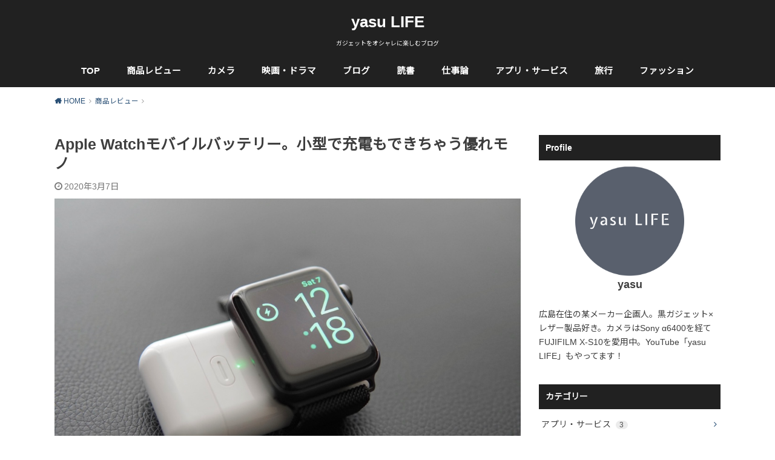

--- FILE ---
content_type: text/html; charset=utf-8
request_url: https://www.google.com/recaptcha/api2/aframe
body_size: 268
content:
<!DOCTYPE HTML><html><head><meta http-equiv="content-type" content="text/html; charset=UTF-8"></head><body><script nonce="YVU0HWQwlT1ErcWEjOx65A">/** Anti-fraud and anti-abuse applications only. See google.com/recaptcha */ try{var clients={'sodar':'https://pagead2.googlesyndication.com/pagead/sodar?'};window.addEventListener("message",function(a){try{if(a.source===window.parent){var b=JSON.parse(a.data);var c=clients[b['id']];if(c){var d=document.createElement('img');d.src=c+b['params']+'&rc='+(localStorage.getItem("rc::a")?sessionStorage.getItem("rc::b"):"");window.document.body.appendChild(d);sessionStorage.setItem("rc::e",parseInt(sessionStorage.getItem("rc::e")||0)+1);localStorage.setItem("rc::h",'1769663454273');}}}catch(b){}});window.parent.postMessage("_grecaptcha_ready", "*");}catch(b){}</script></body></html>

--- FILE ---
content_type: application/javascript; charset=utf-8;
request_url: https://dalc.valuecommerce.com/app3?p=887609462&_s=https%3A%2F%2Fyasulife.com%2Freview-applewatch-charge%2F&vf=iVBORw0KGgoAAAANSUhEUgAAAAMAAAADCAYAAABWKLW%2FAAAAMElEQVQYV2NkFGP4n5HymqG4TZaBsZeZ%2Bf%2FPJHaGFtXfDIy7ubr%2Be5%2F7xHBOo4UBAAMnDlKEeJ2jAAAAAElFTkSuQmCC
body_size: 716
content:
vc_linkswitch_callback({"t":"697aebdd","r":"aXrr3QAGN1wDhmUKCooERAqKC5awyw","ub":"aXrr3AAIjQMDhmUKCooFuwqKBth81A%3D%3D","vcid":"tX-GkCPvJMpJdexmjmzcd_RB23Pw126ujq5irZGRI1vl3EPymCD4HPiDEHinFdZS","vcpub":"0.407388","mini-shopping.yahoo.co.jp":{"a":"2826703","m":"2201292","g":"f69502be8a"},"shopping.geocities.jp":{"a":"2826703","m":"2201292","g":"f69502be8a"},"l":4,"shopping.yahoo.co.jp":{"a":"2826703","m":"2201292","g":"f69502be8a"},"p":887609462,"paypaymall.yahoo.co.jp":{"a":"2826703","m":"2201292","g":"f69502be8a"},"s":3629815,"approach.yahoo.co.jp":{"a":"2826703","m":"2201292","g":"f69502be8a"},"paypaystep.yahoo.co.jp":{"a":"2826703","m":"2201292","g":"f69502be8a"}})